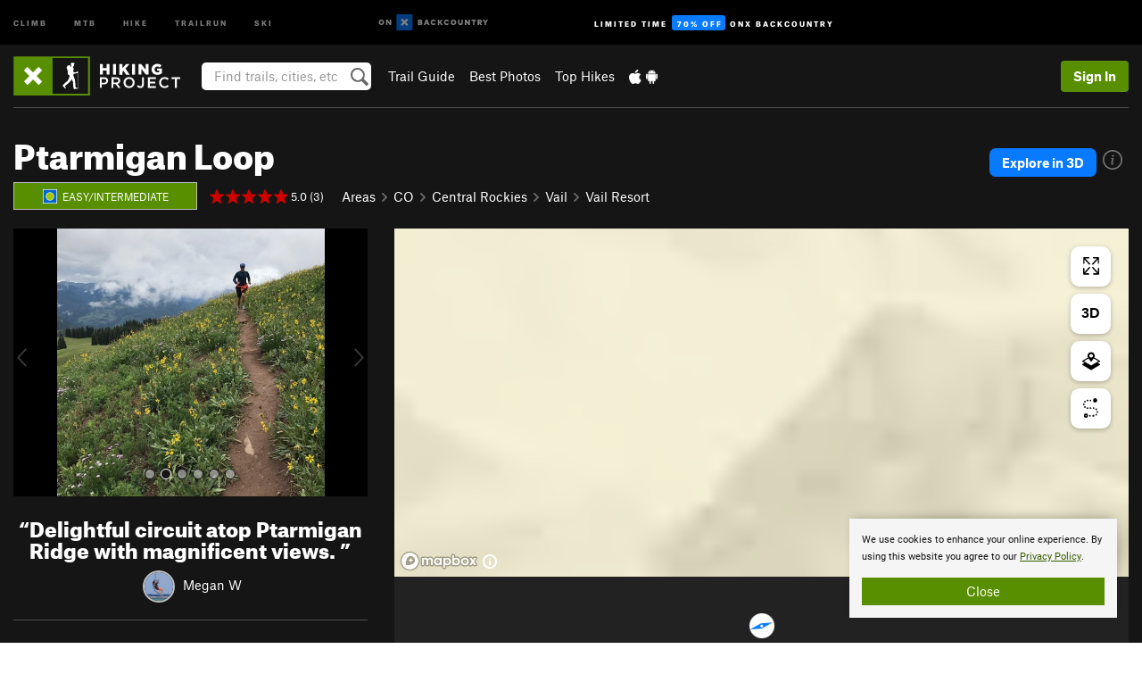

--- FILE ---
content_type: text/html; charset=utf-8
request_url: https://www.google.com/recaptcha/enterprise/anchor?ar=1&k=6LdFNV0jAAAAAJb9kqjVRGnzoAzDwSuJU1LLcyLn&co=aHR0cHM6Ly93d3cuaGlraW5ncHJvamVjdC5jb206NDQz&hl=en&v=N67nZn4AqZkNcbeMu4prBgzg&size=invisible&anchor-ms=20000&execute-ms=30000&cb=84zhfj4b770
body_size: 48605
content:
<!DOCTYPE HTML><html dir="ltr" lang="en"><head><meta http-equiv="Content-Type" content="text/html; charset=UTF-8">
<meta http-equiv="X-UA-Compatible" content="IE=edge">
<title>reCAPTCHA</title>
<style type="text/css">
/* cyrillic-ext */
@font-face {
  font-family: 'Roboto';
  font-style: normal;
  font-weight: 400;
  font-stretch: 100%;
  src: url(//fonts.gstatic.com/s/roboto/v48/KFO7CnqEu92Fr1ME7kSn66aGLdTylUAMa3GUBHMdazTgWw.woff2) format('woff2');
  unicode-range: U+0460-052F, U+1C80-1C8A, U+20B4, U+2DE0-2DFF, U+A640-A69F, U+FE2E-FE2F;
}
/* cyrillic */
@font-face {
  font-family: 'Roboto';
  font-style: normal;
  font-weight: 400;
  font-stretch: 100%;
  src: url(//fonts.gstatic.com/s/roboto/v48/KFO7CnqEu92Fr1ME7kSn66aGLdTylUAMa3iUBHMdazTgWw.woff2) format('woff2');
  unicode-range: U+0301, U+0400-045F, U+0490-0491, U+04B0-04B1, U+2116;
}
/* greek-ext */
@font-face {
  font-family: 'Roboto';
  font-style: normal;
  font-weight: 400;
  font-stretch: 100%;
  src: url(//fonts.gstatic.com/s/roboto/v48/KFO7CnqEu92Fr1ME7kSn66aGLdTylUAMa3CUBHMdazTgWw.woff2) format('woff2');
  unicode-range: U+1F00-1FFF;
}
/* greek */
@font-face {
  font-family: 'Roboto';
  font-style: normal;
  font-weight: 400;
  font-stretch: 100%;
  src: url(//fonts.gstatic.com/s/roboto/v48/KFO7CnqEu92Fr1ME7kSn66aGLdTylUAMa3-UBHMdazTgWw.woff2) format('woff2');
  unicode-range: U+0370-0377, U+037A-037F, U+0384-038A, U+038C, U+038E-03A1, U+03A3-03FF;
}
/* math */
@font-face {
  font-family: 'Roboto';
  font-style: normal;
  font-weight: 400;
  font-stretch: 100%;
  src: url(//fonts.gstatic.com/s/roboto/v48/KFO7CnqEu92Fr1ME7kSn66aGLdTylUAMawCUBHMdazTgWw.woff2) format('woff2');
  unicode-range: U+0302-0303, U+0305, U+0307-0308, U+0310, U+0312, U+0315, U+031A, U+0326-0327, U+032C, U+032F-0330, U+0332-0333, U+0338, U+033A, U+0346, U+034D, U+0391-03A1, U+03A3-03A9, U+03B1-03C9, U+03D1, U+03D5-03D6, U+03F0-03F1, U+03F4-03F5, U+2016-2017, U+2034-2038, U+203C, U+2040, U+2043, U+2047, U+2050, U+2057, U+205F, U+2070-2071, U+2074-208E, U+2090-209C, U+20D0-20DC, U+20E1, U+20E5-20EF, U+2100-2112, U+2114-2115, U+2117-2121, U+2123-214F, U+2190, U+2192, U+2194-21AE, U+21B0-21E5, U+21F1-21F2, U+21F4-2211, U+2213-2214, U+2216-22FF, U+2308-230B, U+2310, U+2319, U+231C-2321, U+2336-237A, U+237C, U+2395, U+239B-23B7, U+23D0, U+23DC-23E1, U+2474-2475, U+25AF, U+25B3, U+25B7, U+25BD, U+25C1, U+25CA, U+25CC, U+25FB, U+266D-266F, U+27C0-27FF, U+2900-2AFF, U+2B0E-2B11, U+2B30-2B4C, U+2BFE, U+3030, U+FF5B, U+FF5D, U+1D400-1D7FF, U+1EE00-1EEFF;
}
/* symbols */
@font-face {
  font-family: 'Roboto';
  font-style: normal;
  font-weight: 400;
  font-stretch: 100%;
  src: url(//fonts.gstatic.com/s/roboto/v48/KFO7CnqEu92Fr1ME7kSn66aGLdTylUAMaxKUBHMdazTgWw.woff2) format('woff2');
  unicode-range: U+0001-000C, U+000E-001F, U+007F-009F, U+20DD-20E0, U+20E2-20E4, U+2150-218F, U+2190, U+2192, U+2194-2199, U+21AF, U+21E6-21F0, U+21F3, U+2218-2219, U+2299, U+22C4-22C6, U+2300-243F, U+2440-244A, U+2460-24FF, U+25A0-27BF, U+2800-28FF, U+2921-2922, U+2981, U+29BF, U+29EB, U+2B00-2BFF, U+4DC0-4DFF, U+FFF9-FFFB, U+10140-1018E, U+10190-1019C, U+101A0, U+101D0-101FD, U+102E0-102FB, U+10E60-10E7E, U+1D2C0-1D2D3, U+1D2E0-1D37F, U+1F000-1F0FF, U+1F100-1F1AD, U+1F1E6-1F1FF, U+1F30D-1F30F, U+1F315, U+1F31C, U+1F31E, U+1F320-1F32C, U+1F336, U+1F378, U+1F37D, U+1F382, U+1F393-1F39F, U+1F3A7-1F3A8, U+1F3AC-1F3AF, U+1F3C2, U+1F3C4-1F3C6, U+1F3CA-1F3CE, U+1F3D4-1F3E0, U+1F3ED, U+1F3F1-1F3F3, U+1F3F5-1F3F7, U+1F408, U+1F415, U+1F41F, U+1F426, U+1F43F, U+1F441-1F442, U+1F444, U+1F446-1F449, U+1F44C-1F44E, U+1F453, U+1F46A, U+1F47D, U+1F4A3, U+1F4B0, U+1F4B3, U+1F4B9, U+1F4BB, U+1F4BF, U+1F4C8-1F4CB, U+1F4D6, U+1F4DA, U+1F4DF, U+1F4E3-1F4E6, U+1F4EA-1F4ED, U+1F4F7, U+1F4F9-1F4FB, U+1F4FD-1F4FE, U+1F503, U+1F507-1F50B, U+1F50D, U+1F512-1F513, U+1F53E-1F54A, U+1F54F-1F5FA, U+1F610, U+1F650-1F67F, U+1F687, U+1F68D, U+1F691, U+1F694, U+1F698, U+1F6AD, U+1F6B2, U+1F6B9-1F6BA, U+1F6BC, U+1F6C6-1F6CF, U+1F6D3-1F6D7, U+1F6E0-1F6EA, U+1F6F0-1F6F3, U+1F6F7-1F6FC, U+1F700-1F7FF, U+1F800-1F80B, U+1F810-1F847, U+1F850-1F859, U+1F860-1F887, U+1F890-1F8AD, U+1F8B0-1F8BB, U+1F8C0-1F8C1, U+1F900-1F90B, U+1F93B, U+1F946, U+1F984, U+1F996, U+1F9E9, U+1FA00-1FA6F, U+1FA70-1FA7C, U+1FA80-1FA89, U+1FA8F-1FAC6, U+1FACE-1FADC, U+1FADF-1FAE9, U+1FAF0-1FAF8, U+1FB00-1FBFF;
}
/* vietnamese */
@font-face {
  font-family: 'Roboto';
  font-style: normal;
  font-weight: 400;
  font-stretch: 100%;
  src: url(//fonts.gstatic.com/s/roboto/v48/KFO7CnqEu92Fr1ME7kSn66aGLdTylUAMa3OUBHMdazTgWw.woff2) format('woff2');
  unicode-range: U+0102-0103, U+0110-0111, U+0128-0129, U+0168-0169, U+01A0-01A1, U+01AF-01B0, U+0300-0301, U+0303-0304, U+0308-0309, U+0323, U+0329, U+1EA0-1EF9, U+20AB;
}
/* latin-ext */
@font-face {
  font-family: 'Roboto';
  font-style: normal;
  font-weight: 400;
  font-stretch: 100%;
  src: url(//fonts.gstatic.com/s/roboto/v48/KFO7CnqEu92Fr1ME7kSn66aGLdTylUAMa3KUBHMdazTgWw.woff2) format('woff2');
  unicode-range: U+0100-02BA, U+02BD-02C5, U+02C7-02CC, U+02CE-02D7, U+02DD-02FF, U+0304, U+0308, U+0329, U+1D00-1DBF, U+1E00-1E9F, U+1EF2-1EFF, U+2020, U+20A0-20AB, U+20AD-20C0, U+2113, U+2C60-2C7F, U+A720-A7FF;
}
/* latin */
@font-face {
  font-family: 'Roboto';
  font-style: normal;
  font-weight: 400;
  font-stretch: 100%;
  src: url(//fonts.gstatic.com/s/roboto/v48/KFO7CnqEu92Fr1ME7kSn66aGLdTylUAMa3yUBHMdazQ.woff2) format('woff2');
  unicode-range: U+0000-00FF, U+0131, U+0152-0153, U+02BB-02BC, U+02C6, U+02DA, U+02DC, U+0304, U+0308, U+0329, U+2000-206F, U+20AC, U+2122, U+2191, U+2193, U+2212, U+2215, U+FEFF, U+FFFD;
}
/* cyrillic-ext */
@font-face {
  font-family: 'Roboto';
  font-style: normal;
  font-weight: 500;
  font-stretch: 100%;
  src: url(//fonts.gstatic.com/s/roboto/v48/KFO7CnqEu92Fr1ME7kSn66aGLdTylUAMa3GUBHMdazTgWw.woff2) format('woff2');
  unicode-range: U+0460-052F, U+1C80-1C8A, U+20B4, U+2DE0-2DFF, U+A640-A69F, U+FE2E-FE2F;
}
/* cyrillic */
@font-face {
  font-family: 'Roboto';
  font-style: normal;
  font-weight: 500;
  font-stretch: 100%;
  src: url(//fonts.gstatic.com/s/roboto/v48/KFO7CnqEu92Fr1ME7kSn66aGLdTylUAMa3iUBHMdazTgWw.woff2) format('woff2');
  unicode-range: U+0301, U+0400-045F, U+0490-0491, U+04B0-04B1, U+2116;
}
/* greek-ext */
@font-face {
  font-family: 'Roboto';
  font-style: normal;
  font-weight: 500;
  font-stretch: 100%;
  src: url(//fonts.gstatic.com/s/roboto/v48/KFO7CnqEu92Fr1ME7kSn66aGLdTylUAMa3CUBHMdazTgWw.woff2) format('woff2');
  unicode-range: U+1F00-1FFF;
}
/* greek */
@font-face {
  font-family: 'Roboto';
  font-style: normal;
  font-weight: 500;
  font-stretch: 100%;
  src: url(//fonts.gstatic.com/s/roboto/v48/KFO7CnqEu92Fr1ME7kSn66aGLdTylUAMa3-UBHMdazTgWw.woff2) format('woff2');
  unicode-range: U+0370-0377, U+037A-037F, U+0384-038A, U+038C, U+038E-03A1, U+03A3-03FF;
}
/* math */
@font-face {
  font-family: 'Roboto';
  font-style: normal;
  font-weight: 500;
  font-stretch: 100%;
  src: url(//fonts.gstatic.com/s/roboto/v48/KFO7CnqEu92Fr1ME7kSn66aGLdTylUAMawCUBHMdazTgWw.woff2) format('woff2');
  unicode-range: U+0302-0303, U+0305, U+0307-0308, U+0310, U+0312, U+0315, U+031A, U+0326-0327, U+032C, U+032F-0330, U+0332-0333, U+0338, U+033A, U+0346, U+034D, U+0391-03A1, U+03A3-03A9, U+03B1-03C9, U+03D1, U+03D5-03D6, U+03F0-03F1, U+03F4-03F5, U+2016-2017, U+2034-2038, U+203C, U+2040, U+2043, U+2047, U+2050, U+2057, U+205F, U+2070-2071, U+2074-208E, U+2090-209C, U+20D0-20DC, U+20E1, U+20E5-20EF, U+2100-2112, U+2114-2115, U+2117-2121, U+2123-214F, U+2190, U+2192, U+2194-21AE, U+21B0-21E5, U+21F1-21F2, U+21F4-2211, U+2213-2214, U+2216-22FF, U+2308-230B, U+2310, U+2319, U+231C-2321, U+2336-237A, U+237C, U+2395, U+239B-23B7, U+23D0, U+23DC-23E1, U+2474-2475, U+25AF, U+25B3, U+25B7, U+25BD, U+25C1, U+25CA, U+25CC, U+25FB, U+266D-266F, U+27C0-27FF, U+2900-2AFF, U+2B0E-2B11, U+2B30-2B4C, U+2BFE, U+3030, U+FF5B, U+FF5D, U+1D400-1D7FF, U+1EE00-1EEFF;
}
/* symbols */
@font-face {
  font-family: 'Roboto';
  font-style: normal;
  font-weight: 500;
  font-stretch: 100%;
  src: url(//fonts.gstatic.com/s/roboto/v48/KFO7CnqEu92Fr1ME7kSn66aGLdTylUAMaxKUBHMdazTgWw.woff2) format('woff2');
  unicode-range: U+0001-000C, U+000E-001F, U+007F-009F, U+20DD-20E0, U+20E2-20E4, U+2150-218F, U+2190, U+2192, U+2194-2199, U+21AF, U+21E6-21F0, U+21F3, U+2218-2219, U+2299, U+22C4-22C6, U+2300-243F, U+2440-244A, U+2460-24FF, U+25A0-27BF, U+2800-28FF, U+2921-2922, U+2981, U+29BF, U+29EB, U+2B00-2BFF, U+4DC0-4DFF, U+FFF9-FFFB, U+10140-1018E, U+10190-1019C, U+101A0, U+101D0-101FD, U+102E0-102FB, U+10E60-10E7E, U+1D2C0-1D2D3, U+1D2E0-1D37F, U+1F000-1F0FF, U+1F100-1F1AD, U+1F1E6-1F1FF, U+1F30D-1F30F, U+1F315, U+1F31C, U+1F31E, U+1F320-1F32C, U+1F336, U+1F378, U+1F37D, U+1F382, U+1F393-1F39F, U+1F3A7-1F3A8, U+1F3AC-1F3AF, U+1F3C2, U+1F3C4-1F3C6, U+1F3CA-1F3CE, U+1F3D4-1F3E0, U+1F3ED, U+1F3F1-1F3F3, U+1F3F5-1F3F7, U+1F408, U+1F415, U+1F41F, U+1F426, U+1F43F, U+1F441-1F442, U+1F444, U+1F446-1F449, U+1F44C-1F44E, U+1F453, U+1F46A, U+1F47D, U+1F4A3, U+1F4B0, U+1F4B3, U+1F4B9, U+1F4BB, U+1F4BF, U+1F4C8-1F4CB, U+1F4D6, U+1F4DA, U+1F4DF, U+1F4E3-1F4E6, U+1F4EA-1F4ED, U+1F4F7, U+1F4F9-1F4FB, U+1F4FD-1F4FE, U+1F503, U+1F507-1F50B, U+1F50D, U+1F512-1F513, U+1F53E-1F54A, U+1F54F-1F5FA, U+1F610, U+1F650-1F67F, U+1F687, U+1F68D, U+1F691, U+1F694, U+1F698, U+1F6AD, U+1F6B2, U+1F6B9-1F6BA, U+1F6BC, U+1F6C6-1F6CF, U+1F6D3-1F6D7, U+1F6E0-1F6EA, U+1F6F0-1F6F3, U+1F6F7-1F6FC, U+1F700-1F7FF, U+1F800-1F80B, U+1F810-1F847, U+1F850-1F859, U+1F860-1F887, U+1F890-1F8AD, U+1F8B0-1F8BB, U+1F8C0-1F8C1, U+1F900-1F90B, U+1F93B, U+1F946, U+1F984, U+1F996, U+1F9E9, U+1FA00-1FA6F, U+1FA70-1FA7C, U+1FA80-1FA89, U+1FA8F-1FAC6, U+1FACE-1FADC, U+1FADF-1FAE9, U+1FAF0-1FAF8, U+1FB00-1FBFF;
}
/* vietnamese */
@font-face {
  font-family: 'Roboto';
  font-style: normal;
  font-weight: 500;
  font-stretch: 100%;
  src: url(//fonts.gstatic.com/s/roboto/v48/KFO7CnqEu92Fr1ME7kSn66aGLdTylUAMa3OUBHMdazTgWw.woff2) format('woff2');
  unicode-range: U+0102-0103, U+0110-0111, U+0128-0129, U+0168-0169, U+01A0-01A1, U+01AF-01B0, U+0300-0301, U+0303-0304, U+0308-0309, U+0323, U+0329, U+1EA0-1EF9, U+20AB;
}
/* latin-ext */
@font-face {
  font-family: 'Roboto';
  font-style: normal;
  font-weight: 500;
  font-stretch: 100%;
  src: url(//fonts.gstatic.com/s/roboto/v48/KFO7CnqEu92Fr1ME7kSn66aGLdTylUAMa3KUBHMdazTgWw.woff2) format('woff2');
  unicode-range: U+0100-02BA, U+02BD-02C5, U+02C7-02CC, U+02CE-02D7, U+02DD-02FF, U+0304, U+0308, U+0329, U+1D00-1DBF, U+1E00-1E9F, U+1EF2-1EFF, U+2020, U+20A0-20AB, U+20AD-20C0, U+2113, U+2C60-2C7F, U+A720-A7FF;
}
/* latin */
@font-face {
  font-family: 'Roboto';
  font-style: normal;
  font-weight: 500;
  font-stretch: 100%;
  src: url(//fonts.gstatic.com/s/roboto/v48/KFO7CnqEu92Fr1ME7kSn66aGLdTylUAMa3yUBHMdazQ.woff2) format('woff2');
  unicode-range: U+0000-00FF, U+0131, U+0152-0153, U+02BB-02BC, U+02C6, U+02DA, U+02DC, U+0304, U+0308, U+0329, U+2000-206F, U+20AC, U+2122, U+2191, U+2193, U+2212, U+2215, U+FEFF, U+FFFD;
}
/* cyrillic-ext */
@font-face {
  font-family: 'Roboto';
  font-style: normal;
  font-weight: 900;
  font-stretch: 100%;
  src: url(//fonts.gstatic.com/s/roboto/v48/KFO7CnqEu92Fr1ME7kSn66aGLdTylUAMa3GUBHMdazTgWw.woff2) format('woff2');
  unicode-range: U+0460-052F, U+1C80-1C8A, U+20B4, U+2DE0-2DFF, U+A640-A69F, U+FE2E-FE2F;
}
/* cyrillic */
@font-face {
  font-family: 'Roboto';
  font-style: normal;
  font-weight: 900;
  font-stretch: 100%;
  src: url(//fonts.gstatic.com/s/roboto/v48/KFO7CnqEu92Fr1ME7kSn66aGLdTylUAMa3iUBHMdazTgWw.woff2) format('woff2');
  unicode-range: U+0301, U+0400-045F, U+0490-0491, U+04B0-04B1, U+2116;
}
/* greek-ext */
@font-face {
  font-family: 'Roboto';
  font-style: normal;
  font-weight: 900;
  font-stretch: 100%;
  src: url(//fonts.gstatic.com/s/roboto/v48/KFO7CnqEu92Fr1ME7kSn66aGLdTylUAMa3CUBHMdazTgWw.woff2) format('woff2');
  unicode-range: U+1F00-1FFF;
}
/* greek */
@font-face {
  font-family: 'Roboto';
  font-style: normal;
  font-weight: 900;
  font-stretch: 100%;
  src: url(//fonts.gstatic.com/s/roboto/v48/KFO7CnqEu92Fr1ME7kSn66aGLdTylUAMa3-UBHMdazTgWw.woff2) format('woff2');
  unicode-range: U+0370-0377, U+037A-037F, U+0384-038A, U+038C, U+038E-03A1, U+03A3-03FF;
}
/* math */
@font-face {
  font-family: 'Roboto';
  font-style: normal;
  font-weight: 900;
  font-stretch: 100%;
  src: url(//fonts.gstatic.com/s/roboto/v48/KFO7CnqEu92Fr1ME7kSn66aGLdTylUAMawCUBHMdazTgWw.woff2) format('woff2');
  unicode-range: U+0302-0303, U+0305, U+0307-0308, U+0310, U+0312, U+0315, U+031A, U+0326-0327, U+032C, U+032F-0330, U+0332-0333, U+0338, U+033A, U+0346, U+034D, U+0391-03A1, U+03A3-03A9, U+03B1-03C9, U+03D1, U+03D5-03D6, U+03F0-03F1, U+03F4-03F5, U+2016-2017, U+2034-2038, U+203C, U+2040, U+2043, U+2047, U+2050, U+2057, U+205F, U+2070-2071, U+2074-208E, U+2090-209C, U+20D0-20DC, U+20E1, U+20E5-20EF, U+2100-2112, U+2114-2115, U+2117-2121, U+2123-214F, U+2190, U+2192, U+2194-21AE, U+21B0-21E5, U+21F1-21F2, U+21F4-2211, U+2213-2214, U+2216-22FF, U+2308-230B, U+2310, U+2319, U+231C-2321, U+2336-237A, U+237C, U+2395, U+239B-23B7, U+23D0, U+23DC-23E1, U+2474-2475, U+25AF, U+25B3, U+25B7, U+25BD, U+25C1, U+25CA, U+25CC, U+25FB, U+266D-266F, U+27C0-27FF, U+2900-2AFF, U+2B0E-2B11, U+2B30-2B4C, U+2BFE, U+3030, U+FF5B, U+FF5D, U+1D400-1D7FF, U+1EE00-1EEFF;
}
/* symbols */
@font-face {
  font-family: 'Roboto';
  font-style: normal;
  font-weight: 900;
  font-stretch: 100%;
  src: url(//fonts.gstatic.com/s/roboto/v48/KFO7CnqEu92Fr1ME7kSn66aGLdTylUAMaxKUBHMdazTgWw.woff2) format('woff2');
  unicode-range: U+0001-000C, U+000E-001F, U+007F-009F, U+20DD-20E0, U+20E2-20E4, U+2150-218F, U+2190, U+2192, U+2194-2199, U+21AF, U+21E6-21F0, U+21F3, U+2218-2219, U+2299, U+22C4-22C6, U+2300-243F, U+2440-244A, U+2460-24FF, U+25A0-27BF, U+2800-28FF, U+2921-2922, U+2981, U+29BF, U+29EB, U+2B00-2BFF, U+4DC0-4DFF, U+FFF9-FFFB, U+10140-1018E, U+10190-1019C, U+101A0, U+101D0-101FD, U+102E0-102FB, U+10E60-10E7E, U+1D2C0-1D2D3, U+1D2E0-1D37F, U+1F000-1F0FF, U+1F100-1F1AD, U+1F1E6-1F1FF, U+1F30D-1F30F, U+1F315, U+1F31C, U+1F31E, U+1F320-1F32C, U+1F336, U+1F378, U+1F37D, U+1F382, U+1F393-1F39F, U+1F3A7-1F3A8, U+1F3AC-1F3AF, U+1F3C2, U+1F3C4-1F3C6, U+1F3CA-1F3CE, U+1F3D4-1F3E0, U+1F3ED, U+1F3F1-1F3F3, U+1F3F5-1F3F7, U+1F408, U+1F415, U+1F41F, U+1F426, U+1F43F, U+1F441-1F442, U+1F444, U+1F446-1F449, U+1F44C-1F44E, U+1F453, U+1F46A, U+1F47D, U+1F4A3, U+1F4B0, U+1F4B3, U+1F4B9, U+1F4BB, U+1F4BF, U+1F4C8-1F4CB, U+1F4D6, U+1F4DA, U+1F4DF, U+1F4E3-1F4E6, U+1F4EA-1F4ED, U+1F4F7, U+1F4F9-1F4FB, U+1F4FD-1F4FE, U+1F503, U+1F507-1F50B, U+1F50D, U+1F512-1F513, U+1F53E-1F54A, U+1F54F-1F5FA, U+1F610, U+1F650-1F67F, U+1F687, U+1F68D, U+1F691, U+1F694, U+1F698, U+1F6AD, U+1F6B2, U+1F6B9-1F6BA, U+1F6BC, U+1F6C6-1F6CF, U+1F6D3-1F6D7, U+1F6E0-1F6EA, U+1F6F0-1F6F3, U+1F6F7-1F6FC, U+1F700-1F7FF, U+1F800-1F80B, U+1F810-1F847, U+1F850-1F859, U+1F860-1F887, U+1F890-1F8AD, U+1F8B0-1F8BB, U+1F8C0-1F8C1, U+1F900-1F90B, U+1F93B, U+1F946, U+1F984, U+1F996, U+1F9E9, U+1FA00-1FA6F, U+1FA70-1FA7C, U+1FA80-1FA89, U+1FA8F-1FAC6, U+1FACE-1FADC, U+1FADF-1FAE9, U+1FAF0-1FAF8, U+1FB00-1FBFF;
}
/* vietnamese */
@font-face {
  font-family: 'Roboto';
  font-style: normal;
  font-weight: 900;
  font-stretch: 100%;
  src: url(//fonts.gstatic.com/s/roboto/v48/KFO7CnqEu92Fr1ME7kSn66aGLdTylUAMa3OUBHMdazTgWw.woff2) format('woff2');
  unicode-range: U+0102-0103, U+0110-0111, U+0128-0129, U+0168-0169, U+01A0-01A1, U+01AF-01B0, U+0300-0301, U+0303-0304, U+0308-0309, U+0323, U+0329, U+1EA0-1EF9, U+20AB;
}
/* latin-ext */
@font-face {
  font-family: 'Roboto';
  font-style: normal;
  font-weight: 900;
  font-stretch: 100%;
  src: url(//fonts.gstatic.com/s/roboto/v48/KFO7CnqEu92Fr1ME7kSn66aGLdTylUAMa3KUBHMdazTgWw.woff2) format('woff2');
  unicode-range: U+0100-02BA, U+02BD-02C5, U+02C7-02CC, U+02CE-02D7, U+02DD-02FF, U+0304, U+0308, U+0329, U+1D00-1DBF, U+1E00-1E9F, U+1EF2-1EFF, U+2020, U+20A0-20AB, U+20AD-20C0, U+2113, U+2C60-2C7F, U+A720-A7FF;
}
/* latin */
@font-face {
  font-family: 'Roboto';
  font-style: normal;
  font-weight: 900;
  font-stretch: 100%;
  src: url(//fonts.gstatic.com/s/roboto/v48/KFO7CnqEu92Fr1ME7kSn66aGLdTylUAMa3yUBHMdazQ.woff2) format('woff2');
  unicode-range: U+0000-00FF, U+0131, U+0152-0153, U+02BB-02BC, U+02C6, U+02DA, U+02DC, U+0304, U+0308, U+0329, U+2000-206F, U+20AC, U+2122, U+2191, U+2193, U+2212, U+2215, U+FEFF, U+FFFD;
}

</style>
<link rel="stylesheet" type="text/css" href="https://www.gstatic.com/recaptcha/releases/N67nZn4AqZkNcbeMu4prBgzg/styles__ltr.css">
<script nonce="dVWYGaR_sMjQy5WA7j_moQ" type="text/javascript">window['__recaptcha_api'] = 'https://www.google.com/recaptcha/enterprise/';</script>
<script type="text/javascript" src="https://www.gstatic.com/recaptcha/releases/N67nZn4AqZkNcbeMu4prBgzg/recaptcha__en.js" nonce="dVWYGaR_sMjQy5WA7j_moQ">
      
    </script></head>
<body><div id="rc-anchor-alert" class="rc-anchor-alert"></div>
<input type="hidden" id="recaptcha-token" value="[base64]">
<script type="text/javascript" nonce="dVWYGaR_sMjQy5WA7j_moQ">
      recaptcha.anchor.Main.init("[\x22ainput\x22,[\x22bgdata\x22,\x22\x22,\[base64]/[base64]/[base64]/bmV3IHJbeF0oY1swXSk6RT09Mj9uZXcgclt4XShjWzBdLGNbMV0pOkU9PTM/bmV3IHJbeF0oY1swXSxjWzFdLGNbMl0pOkU9PTQ/[base64]/[base64]/[base64]/[base64]/[base64]/[base64]/[base64]/[base64]\x22,\[base64]\x22,\x22w7svw4BVDcOuGirDumfDhMOmw741w50Vw5s4w4ofSTxFA8KTIsKbwpUlMF7DpyPDicOVQ3Y1EsK+IGZmw4sQw6vDicOqw4DCqcK0BMKtXsOKX0HDrcK2J8Kmw4jCncOSNMOPwqXCl37Dk2/DrTvDuio5HsKiB8O1ST3DgcKLB2Ybw4zCsy7CjmkHwq/DvMKcw6owwq3CuMOLOcKKNMKRKMOGwrMSET7CqUt9Yg7CmMOGahE8P8KDwosvwpklQcO2w5pXw71ewoJTVcOfAcK8w7NcVTZuw6h9woHCucOVW8OjZTjCtMOUw5dCw7/[base64]/w5d4wpbCpndKwo3DqlU4IcOEbsOdQMOgWlfCkUXDpytiwoXDuR/CmnUyFWXDkcK2OcOOSy/DrG9AKcKVwqx8MgnClhZLw5prw6DCncO5wphDXWzCkDXCvSgqw73Dkj0cwq/[base64]/Dv8KIwphqwoQTwrjCohnCgcORVsKNwrloewAsFsO8wo8Zw5jCpMODwox0AsKEIcOhSk/DlsKWw7zDuTPCo8KdRcOfYsOQP1dXdBEnwo5ew6Vyw7fDtTrChRkmMMOYdzjDlHEXVcORw7PChEhXwqnClxdFb1bCkmjDmCpBw5dJCMOIYjJsw4cnJAlkwqrCpgzDlcO/w5xLIMO7OMOBHMKbw6cjC8K9w7DDu8OwQsKqw7PCkMOXL0jDjMKMw6ghF0fCrCzDqyYTD8OyYH8hw5XCn3LCj8OzMnvCk1VGw7VQwqXCtcKfwoHCsMKIXzzConbCpcKQw7rCoMOjfsOTw50swrXCrMKYFlIrRywOB8KxwpHCmWXDjHDCsTU/woM8wqbCtsOmFcKbPDDCq349WsOKwrXCg0NwblkNwpHCvj5Cw7MVZ3LDuDHCrVw1D8Ksw7XDj8KPw7Q5OlLDlcOOwoDCvsO+E8OeYMOKScKTw6bDonjCvx/[base64]/DssO2w7DDmsOUw7fDg8K3aGZUwrHCuBtbLQ7DuMOkWcOIw7HDrMORw4hiw7HCpMKXwpPCp8KYIHTDnSo1w6fCn07CmnXDhsOew5Q8cMKlTMK1EVDCtCcxw4/DhcK+wrN/[base64]/wqHCp8OWwpbChlHDrMOLwqPCuW/DqwPClsKvFVR0wrpjQTfCkMOgw5HCg2DDhV7DmcO8PgxLwoIWw4AQcxkPNVYSbjN/GsK2FcOTTsK5w5rCtTLDgsOdwqBnMS1rHgTDiWwhw6PCj8Ocw7TCvm56wonDuHJ/w4rCggYuw7MgccKlwqpzOMKFw7Y3SQUXw53Dn21eBWUBb8KWwrofXVc1OMKREi/[base64]/DuVMBw6JCbsOhwqILFMO8w5LChMOww6Mfwr/DuMOHesKaw61rwo/CkAU4DsO5w6Mnw6XChVvCg0vDuh8qwplpb2jCpHzDgxYwwpfDpMO3RC9Qw5peIG/CicOPw6/[base64]/Y8Ofwp9XGwBqwqJ+dW/[base64]/Cnx/Cm8KsTmDChMOpHG5EV2UlKcKJwoLDi3PCkcOmw4/Co3zDhsOzURTDmQhHw71hw75twp3Ck8KSwqZXMcKjfD3CoBzCjxDDhT7DhFY1w4HDpMK1OSxNw4wGe8OWwoUkYcOsZGZ8bsOVJcOGAsOawp3Cg37ChEU3TcOeOxfCgsKqw4nDvndIwqtiQcOkecKbw5/[base64]/CgQtpw6XDtMKdw7V2E3U7w6zDjl7Dl8KvG0Iww4thYMKfw78PwoJiw5XDnBDCk1Riw6ZgwrFMw5TCnMO4woHDgsOdw5p8KcKkw5bCtxjDpcO0UVzCm3PCg8OiHjPClMKeZF/[base64]/Dh0XDnGRew6fDhMKMw7LCg3B0w6wcMcKYLsOlwqB3asKVLH0Jw7PCkSLCiMOZwroUB8O+OyI6wo8bwqEDGWLDkyMBw4oYw4tOw7LCnH3CvlJ3w7fDlQsOCnXClV9dwrXDgmbDl2jDh8KzVjIjwpDCgwDDr0/DmMKrwrPCosK6w6thwrNNBxrDjzJ4wqnCrsO9V8K+wr/CgsO6wqE0G8OuJsKIwpBCw4sdXTgTYhzCjcKbwojDklrClGTDlhfDoDc8A0Q4VlzCg8KtXR8Ew5HCkcO7wrBnfcK0wqcIW3fCkhwxw7/[base64]/DkWXDnRV7w5gDGw3DvD8QMsOtwpjDnUwzw53ClMOtQHEIw7fCs8KjwpjDkMOGdlh4wrASwprCjRkxQjPDuRnCnMOkwq/[base64]/[base64]/w6g0S8OqZcOuwoPDuEvDphNZOMKawr3Cl0AOYMO7KcKyWCQyw7XDscKGSQXDnsKvw7YWZirDm8KKw7NkacKCUVbDiUYqw5FCwqPDrMKFW8OfwrDDucKAwp3CrGIsw5HCkcKsSC3DpsOSw6FQAsKxOzcWDcKSfsOLwp/DvnIuZcOANcOZwp7Cgh/CqMKPd8KJe17CjcO7K8OBw5cmUiAoccK2EcOiw5DCj8KDwrNJdsKLe8Ouw7dXwqTDqcK9B2rDrRI9w4xNVXBsw6zDlH3CnMKUVwFbw48bTAnDuMOzwqzCnMOUwqrCmsO9wpfDsyohwrfCrGzChMKEwqI0ZS/[base64]/w6rCs8Ofw7M0wqvDhTs+wpLChyfCgBbChMK6wrlXwrfCm8KYw6w1w43Ci8Ovw47DtcOMXsONN2zDmVoLwqLDhsKYwodZw6PDt8OHw556QWHDjsOaw6slwpFDwovCtDZpw6kswpDDkmNCwpZGNmLClsKWw4M3MnxTwpvCisO/EAF8GsK/w7g/w6dpagJzUsOqwqQvMW4xRRcgwqBeecKGw64Pwr0Qw6XDo8Obw4htYcKJaHXCrMO9w6HCm8OQw5EeFcKqWMOvw7/DgQZyAsORw7vDr8KgwoYkwqbDmiUYXMO4Z2ktLcOAw443McOhfsO8VELDqzdlZMKtCw7Ch8O8KyTDt8KGw53DssOXJMO4wp/[base64]/DnMOmwoTCpsKMw6oCN8Kxwo7DncOETgjCtcKSbMO2w65cwp3CkcORwrNpAcKsYcKnwplTwr7CjMKLOXDDuMKHwqXDu086w5QZe8KNw6dpTX/CncOJEHwaw6jCpXpIwozDlG7CqzzDjgXCkCd7wqHDpcKawpLCtcOAwr0PfsOzQsOxccOCDBDCscOkITQ/w5fDuWxMw7k4HxtfYxdUwqHCg8KAw6HCocKuwqFVw54wTj80wp5lewvCpsKZw7nDq8Krw5TDjC3Dm0cNw7/[base64]/LcKaXGk8d23DnsK7w6YGCcKfwrfCqW/CmsKZw53CrMKOw7zDrcKcw6rCpcKHwrIXw4p0woTCksKbW0zDscKFCwF2w48rIggXw5zDqw/[base64]/DhMK/wpPCi8OgQlQfwpZxF3NmS8OmZwPDgcO7VsOyFsKFw7/[base64]/DnxhQw5UJd37CkVbCu8KCw49/HW4uw4zCqMKfw4nCscOdLSQGw7QUwoBbMgJvecKaeCbDvcKvw5/[base64]/DjnBQw6HDvcK/[base64]/CnVjCo8OpVD8+aTIaw7vDtWNFLMKDw4BjwrgZwojCikHDtMOBFMKHScKoAMOhwo0Fwqgqa2kyIlk/wrFSw7pbw58gZDnDpcO5c8O6wolPw5bCkcKBw6/DqXoVwqnDnsKYDMKaw5LChsKtDSjCt3TCqMKxw6HCqsKUYMKKRSfCscO8wobDtyrCoMOabz7CvcKxcmM0w40Ew6/DlUTDqHXDnMKUw7UDIXrDn07Ct8KJYsObEcOJccOAbgzDu30owrJ6YMKYJxJjWQFGwo/[base64]/cwTCk8OgfSHCgiDDp13DjwzCvcKiw4wAw6XCjFpleFfDjcOeX8KQwrBOV0LCisK0Dz4dwpovCj4YH1gww4/[base64]/AUZjw5PClMKrXMOYDBLCp3TCgDEnc8KtCsOFFsOjTcO3UMONNcKqw6rDkQrDtG/ChcKHa0HDvkDCs8KWIsK9wpXDrcKFw7Row7bDuDxWH3DCrcOLw5jDmwTDlcKzwpY/d8OLJsOWYsKow5NSw4XDhUvDt0XCv3fCnlvDhRLDiMO+wpJvw6bCscOqwrxFwp4Twr8swogrw6rCk8KGcg7DuQHCnTrCssOhesOmcMKdIcOuUsOyJ8KsDwB5Yg/Cp8KcE8KPwosebRoiD8KywpZsKMK2ZsO8E8Omw4jDlsOyw4wLT8OkTHnDtjPCpVbCkmfDv1FhwolRXi0jD8KGwobDjiLChHEiw6HCkW3DhMOHTsKfwpZXwo/[base64]/CoDHCusK2UsO8H1HCmRLCrX7DpMOQDHBfwonDkcOXw6xOdD5fw53DrXjCg8K3YxfDp8OQw6LCl8OAw6jDnsKlwrZIw7vColnCvQLCrVjCrcKnNxPDh8K4BcOpfcObFFBYw5vCkk3DrRIPw4LDk8OOwqtSd8KMHjNXKMOuw4E8wpPDh8OWOsKnQBM/woPDiWLCoEgLAgHDvsO+wpRZw7JawpvCqFfCmcK6esOUwpp7L8KmIcKCw4bDl1c5NMOhRWfCni/DsGwvTsKzwrXDuWEsK8K8wo9AdcOEHR3Do8KLLMKRE8K5KyTDvcOiTsOhQ18VamnDusK8O8Kfwp9VSWgsw6kpWcKBw4PDtcOmcsKpwqxYdX/[base64]/CpsK9dXLDqwINwrzCpsKow4LDl8OSwp4NwplKFmEnEsOSw7PDiS/CildmXQjDncOCYsO6wovDjMOqw4jCvMKaw5TCuRVEwo1yD8KuVsO4w5vCnUY1wp0kasKID8OFwpXDoMOzwoZHJcKJw5IdBcOxLQ90w5LDsMOTwrXChFMJWU43VsKgw5/CvBhhw74XcMO3wodzXsKNw5bDp2puwqYAwopTw5k8wo3ChG7Cj8KcLgnCuVzCqsOMS0zCvsKbORbCnsOEIhwxw5vCsnbDncKUV8K6Y0jCocONw4PDvcKbwo7DlGsbVVYYQMOoNGpRwp1NT8Oew5lPeW95w6PCgAJLCRJxw77DosOWFsOhw4VWw4xvw5wbwqfDkVZ/[base64]/[base64]/T8KdZwHDisKEOTA6cip5T8OGJHsTw6VIecKgw6Bfw7HCglU7wojCoMKfw7XDkcKcFMKgdxI9IxIddzvDlsOiOkdPPcK4eATCmMKSw6XCtDASw77CjsOrRiwgwoMfMsKwWsKVWRDClsKawq4WLFzDr8OxH8KGw4kzwq3DkjvCgT3Dr15iw7sQw7/CicOMw4pJNVXDqcKfwrrDvBUow6LCusKfK8K+w7TDnA/DtMOKwpjCgMKBwoLDqMKDwq7DjRPCiMOSw6Zvfx52wrjCuMKWw4jDvCMDEWnCiENEf8KfL8OBw7bDicKRwqpVwqZ/PMOUbTTDjivDtwPCvMKMP8OLwqVhKsOXG8OLwpbCisOORcOnfsKuw7TCgUQTDsKvSBPCkUbDvVTDq0Ymw70jBVjDncK8wo7Dv8KdLsKICsKQasKUJMKZOXx/w6YQXh0BwrrDvcKSdgXCsMKXMsOpwqEQwpcXR8OvworDqsKWD8OpIn3DmsKZIFJWEk7DvHQaw41FwrLDtMK2PcKwasKGw45OwrhLLGhiJBfDmcK6wpPDjMKJY0wYOcKOAXsUw4coQm47PcKUW8OvLlHCijLCsnJ/wrfCnzbDkEbCsz1ww4tKMisAIsOiWsKgZRthDAFCAsOJwrzDug/[base64]/OyHCqWnDncOLw7vDvMOtwqHDu1nCllhPbMOqwrTDlMKrasKXwqAxwozDiMOGwrFXw49Jw5lOMsOvwqgVVcOGwqM8w7Z1Q8KLw5J0w6TDvAtZwp7DvcOzLm7CnSI9EBjCtMKzU8O9w4zDrsOkwqk/Hy/Dm8OYw5/DicKUesKnc1nCtHUUw4VHw7rCssK8wqLCksKzXcKLw4Bwwo8nwpfDv8KEZFxcf3RewqpVwogFwo/CnsKMw5XDly3DrnTDtsKyCg/CsMKMbsOjQMKzecKSXyPDusOgwowOwpvCgExyGDnCvsKxw7oycMK8b1TCiyrDqn8Sw4F5T3J0wrQyUsOXG3rCgA7CgcO8wqdVwoNlw6HCqSjCqMKLw6Buw7VLwrJGwo8MaBzDhMKvwq4jKcK/YcOawpd8BAJ4BwUAAMOcw4Aww5jCnX4DwrrDjGA+e8KiD8KGXMKmdMKYw4JSN8O8w6Q5wq/DgSZZwox5EMOywqgsPCVwwqE7MkjDoW5UwrB0M8OIw57DtsKCEUVawoxAOwTDvQ3DscOWwoUvwqpzw73DnnbCqsKVwpXDicOzUhshw5LDuWHCmcOcAnfDpcOjYcKWwr/CumfCmcOHUcOZA03DoC52wpHDuMKsXcOywqHDqcOVw5XDiABWw4/[base64]/CkVHDv8K/w6g+RkvDqsKhwpDDocORwr/Ct8KOw5tvWsK1Bzwww4bCvcOATyTCoH9UesKYPGrDo8ONwrFkGcKWwp5rw53CnsOdEhEVw6TDu8Kman5pwonDggDDq2bDl8OxMsK5MwUbw7zDjwDDrmXDo2k8w74OOcOWwq7ChBZ+wrNowq4WX8KxwrB/Bj7CpB7CiMKgwphlccKgw7dlw7U7w71iw7Rcw6U1w4DDjcKIMFnCm1BSw5oPwrXDinHDklh8w5JIwo5Xw7YIwqLDpCVnRcK0WcOXw4HCicOow6dJwrrDosOnwqPCoX8lwpU2w6bDlQzCkV3DtULCj1DCjMOEw7fDssOPbyZbw7UHwo/DgUbCtsKGw6PDigtfflnDpsOmbksvPMK0TV0YwqvDnx/CtMOaHHnCjsK/MsOpw5XDjcORw5LDncKhwr3CumFqwp4MccKFw7cCwplbwoDCgQjDjcOEfHDDsMOUbnHDhMKUaH9/CMOdSMKswrzCk8Oqw7HDg0MSN1jDpMKiwqc7wrDDmFzCocKGw63DoMOAwpQ2w6LDkMKXRCDCi1heCDnDkixAw7dmOE7DnQPCo8KvODTDusKAwrooJD9/K8OHL8Kxw7nDl8KRw6nCln0GVGbCkcOjKcKvwpJdTVDCqMK2wozCoDAfWxTDosOoHMKtwrbCiQluwohbwqbCnMOkbcKjw4HCrwPCp2Axw6PDnS9MwovDgMKUwrvClMKHYMOAwrTCvGbClXzCjzZyw6/DqlTCisOJOXBaU8OOw7PDvyBvFTTDnsOGNMKjwqLDlDbCr8ODDcO2OVRVZ8ORd8O+Qidvc8KWK8ONwofCqMKpw5bDkDB/[base64]/Cj8KJJcOqw4c3b8KYwrw6wooSw5fDhMOhN3o2wpXCtMOZwo0/w73CvU/Dv8KbDD7DrAdrwprCpMKLw60Gw79qZsKTQyRsMEoeJcK9NsKiwp9DVjfCl8OVfHHCksOJwq7DncKgwrcgYMK/NsOPPcOrYGQlw4Q3NgnCrcKOw6wSw4M9QS1TwoXDkwfDn8Obw69dwoJXTsOsPcKhwrQ3w5Ylwr/DoRfDssK2aiMAwrXDhxLCmnzDmQLDr0LDvEzCmMOnwrpIfsOwXWRDE8KOVcOBFzRDIiDDiXDDsMOWwoTCmhR4woo1YV42w6YGwpBnw73CjHrCqgpMw40hHnfDhMOPwprCl8OaZwlCc8KIF2p6wolycsK0Y8OocsKEw65+w5jDvcKow7l9wrBfasKJw4LCulTDojBCw7/DgcOEasK1wqtAM1fDij3CjsKLEMOeBsKiPS/[base64]/DjMKIwoLDnMOpw6MXO8Ojwrx1w5txwoBee8OeB8Kvwr/DkcOjwqjDoHLDpMKnw4bDjcKzwrxHaFNKwoXCkU/[base64]/aMKMGjzCnj/CqG3DpMKdw6jDqsO+M8KEwr8UY8O7HMOGwrXCqn/[base64]/Cv8OxwrcEw5tCX8OxUsKeZjLCvsKRwoXCpBYufx8Uw7saasKww4TChsOwQFNaw6kTOsOUdhzDqsOEwpp2QsOAQETDkMKwB8KYJn0VScKvOQxEGDM0w5fDssOaLsOGwrJZZQLCl1rCmsK/[base64]/GA4Yw7A4BlAZwqQCwrTCq8OWwoJrDX7DqsOhwonCsB7DrsKvwopFYsOiwqNEHcOeRT7Cok9qwolkGAbDnn3CtQzCn8ObCcKpM2jDisOBwrrDsUh4w4zDjsOew4fCtsKkQcK9IgpVSsKawrtuKWbDpn7DilPCrsOsEQ1lwp9UIkJsY8Kbw5PClcOtTEzCqQAGagAGEE/[base64]/CtW7ChcOEw4XCrSPCo8KwEsKJw5kmw7rDm8OPwrZ0BcO9B8OIwrTCtDdOLhzDqgzCi13DusK1UsOfLiMnw7F7DknCpcKdG8OOw65vwo1Qw7kGwpLCj8KNwrbDnEwfK1/DlsOzw6LDh8OSwqfDggJJwrxyw6fDk1bCgMOZf8KZwrvDr8KRWsOIcX8oBcOVw43DlEnDpsOtW8KQw7V4wpYJwprCosOtw6/DsHHCn8KgGsKRwqjDssKsZcKFwrdsw4NLw7VWK8O3wqUxwqJlMXTCvR3DosOgVMKOw6vDhGPDpShcU2/Dh8OKw7fDocOaw7PCkcKNwp3DhhfCrnMTwrZTw5XDtcK6wpTDgcO0wq/DlD3DkMO/cg5GbChVw6fDuDHCkcKWWcOQP8OPwoHCusOoEsK/w6fCm1HDhMOcdMOPPBfDm1wQwr9owoh+R8K1wrvCmRwDwqFWEXROwpnCj0rDv8KSRsOLw4TDljwMcjrDm3xpb0nDrnctw74uR8KbwrAtTsK7wpYtwp0VN8KfA8KBw5XDucKpwpQhLFfDnlvCmGM6Bn5gw7ZNwpLCk8KHwqcWScOYwpDCugvCpR/DsHfCpcKrwrlQw57DqMOrT8OnNMKRwrAEwr5jFxXDq8OKwoLCiMKRN3/Dp8K/woTDjhw9w5QxwqUKw55XEFZJwp/DhcKLThRuw55dZjRHF8K0aMOpwpozSHbCp8OMV2XCsEQSLcK5DHPClsKnIsKOT3pGHUzDmcK6QGdGw4nCvAvDiMK5IgHDpcKzDnA1w7tcwo08w5Qhw7VSbcOEBEDDkcKlGsODDmhFw47DqArCksOlw6xZw5NZIsOww7BMw49RwqfCpMOjwq4sTkFYw5/DtsKQVMK9fQrCuRFEwrvCjcKww44rDRtSw6rDpcOwUSJ3wofDn8KKcMOdw6XDlnhae3TCvMOQLcK5w43DvRbCjcO7wqDCp8O4RVxMb8KdwpZ3wovCmcKtw7zCtjfDlMKIwrIBKcO7w7Z3Q8Kpw4hpcsK2B8KkwoVdFMK/ZMOIwobDhlMHw4V4wpIHwpgLO8OWw7RBwr04w7Nlw6TCkcOXw70FHnHCgcOMwplNb8O1wpsTwqkzwqrCk2XCmHlAwo3Di8Ogw61gw6kEN8K1b8KDw4DCmiXCgFrDq1XDgMKTXsO2WMKYOcKyEMO7w5Bbw7XCmsKkw7fCusORw5/DqcOgdSQsw5V/WsOYOxrDt8KZYlHDp0I9RcKHD8KQWsKGw4c/w6Qsw594w5h7BXsicC/CqF9Bwp/DqcKKJSnChTjDlMKHwotgwrzChU/[base64]/CkSBSWMKbHsOqwqFgw4Few4Myw7rDv3snw7BcIBwYdMOAZsKBw57DuWVNUMOuaEFuCFxDOT8zw43CjsKRw5UNw6JTGms0SMKqw6pYw7Y8wprCgStyw57CjWU1wo7CnywzOwMYdgR4SCRGw7MdBsK3Z8KBWhbCpnHCpcKMw5c0RzbCi1ghw6zCvMKrwoDCqMK/w6HDv8KJw5YHw7PCvi7CpMKpVsOlwrdtw5NGw4BjBsOUU0XCpgpaw4DDssODT3fDuChGwoBSA8O9w5HCnX7ClcKPM1nDuMK3AHbDosOlYQDCjz7CungYUMORw7sow43CkzbDtsKmw7/DscKeasKewqx4wqrCs8OTwr54wqXCoMKpSMKbw5FLUcOKRixCw63ChsKDwqkDElvDlB3CmjwQJ3xgw5/DhsO5wqPCksOvZcKHw63CiWwkGcO/wpV8woTDncKsGCzDvcKrw5LCugM8w4XCvFhawqEzfcK5w4ojXsOpb8KrKsO0AMOtw5rDlj/DqsK0SkA7YXvDrMOCEcKqACNmc1pcwpFwwqhqKcOIwpp4NDdXNcKPZMO8w7HCuTPDlMO7w6bCsxXCpmrDv8OOU8KtwooWZMOYVMKnahDDu8OBwp7Dqz5QwqLDlsK0ZjzDv8Kjwo/CswnDucOxXjY0w69ie8OcwrVnwojCoQLDu24VYcKxw5k6PcK3PFDCjDYQw4zCv8OLfsK+wpPCkgnDmMO1C2nClHjDscKkCcOubcK6wqTDj8KMfMOswqHDmsOywp7CjEHCssOzJwsMVEjDuxVywpo/w6Q5w5XCgyYNM8KoIMO9K8Owwph2bMOrwqDCvcKfIx/Du8Kqw4wfDcK0elVfwqRiAMOQbjcAEHsFw6MtayhKR8OnVsO3VcOVw53Dp8Otw5o/wp0uW8Kxw7ZEU1ccw4fDjXYfE8OGV1gAwpLDqMKGw65PwojChcOoVsO5w7bDqjzDlsOhJsOnw7HDj07CnwvChMOZwp0ewojCjlPCq8OPTMOMH2fDhsO/D8K9D8OCw7cTw5AzwqpbUErCqhHCj3fCsMKvFntKVQLDrXN3wodkW1nCucO/XiokG8KKwrdjw5XCnWzDtsKnw48ow7/DhsONw4lHIcOGw5FmwrHDhsKtelDCvRzDqMOCwos/Sg/CjcODOy7DlcKaSMKDQ3pOcsK+w5HCrcKfbQ7Ci8O2wpZ3dFXDisK2HyvCgcOiTA7DncOEw5NJwqTCkRLDtidHw6xkF8OvwoIQw5lMF8OSQWUOak8aXsKGQGYTWMOhw5pJeCPDhF3ClzMcFRQ5w6/CnMKKZsKzw5hQNMKPwqgUdTbDkWLCrnEUwphGw7vDsznCrsKyw7/DshLCpUbCkwoBZsOHdsK5woUKaXTDmMKMYsKdw5nCsBAxw5XCkcKfIhtywr98Z8KWw6B7w6jDlhzCoWnDsXrDoi4fw5ccKQ/CkTfDhcKWw6YXbDLDksOjSgQtwq/Du8Klw53DsUlIbcKdwrN8w7scY8OXKsOQQcKxwrc7D8OtM8KETMO8wpjCqsKRQBQJKT1zNiVDwrl7wqvDv8KuesO5UArDgMKnZkY8BcOROMKPw5nCrMKmNS1kw6fDrT/CmmDDv8Omw4LDpEZdw6t7djHCg3DCmsK/woJ7BhQKHEbDi3nCqy/ClsKlS8OwwpbCpTd/[base64]/Cu8KwwrkEwpNKwrZqw7PCr8Ocw5PCsCXDtAfDnsK5ZsKbHkx+cGXDnTHDscK+O0J9bRtXJ2/CizRwd1UQw7PDncKEcMKUDlYOw5jDgSfDghrCnMK5wrbCvxN3bsOMwptUdMKbf1DCo0DClMKpwp5RwonCsmnChMKnZ3chw77Cm8OVX8OgR8OowpTDixTCrzQrVx7CqMOnwqfDpcKVHXDDkcOTwpXCtV1jR3DCgMOyFcKmK2rDpcOTMsO2N1/Dr8OMAsKNaVzDrsKJCsOww70Dw7Jewp/[base64]/DjMOEw4FxXcOdwrbCjhZRw5jDmi7CiMKvEMORw6NnXEY7Mi11wpdBJlbDksKXFMOrdsKaTcKtwrPDncKaaVdMDybCq8OLVX3DlCLDsiAywqV2OMObw4ZAwpvCqkQww5rDp8KBw7RjPsKQwqfCuF/Dp8O9w4lAGyI2wr7ChcOiwqLCjz1tdU8NLW3CgcOrwp/CrsOZw4BSw4IvwpnCgsOhw7ELS2fCoTjDiEBaDGXDhcK6FMKkOXQow7HDoEAQbgrCgcOjwro2acKqWE54YE5gw6I/w5PDvsO2wrTDjxoYw6TCksOgw7zDqzwZTA9XwpXDijQHwr8FDsKafMOtWSRWw7bDmMObfRh3OzDCp8OHGh3CscOEUm1XekcGw5xfbnnDksKqfcKuwoN+wqvDv8ODT3TCilknaR1YBcKlw4LCiAXCgMOfw55kZUNYw5xaRMK/f8OBwoBgW3UnbMKZwqwYHG9MOA7DoT3Dj8OWPMOIwoIGw6NGfcOxw54XH8OKwpldETPDisK3asOOw4XDhsO/woPCjCnDlsOQw5B1I8O1VsKUQD7CgTrCssK1G2jDk8KuF8KaQkbDocOwBBYtw4/DssK8OMOQEn3CvD3DuMKTwpbDlms4UVQ/[base64]/Z2vCv8OQwqXCq8OYwqHDnMOSH8KQY8O2woAkwr3DtMKcwoAzwoDDosOTJnrCqxsfwpLDiBLCkzDClcKMwpcowqvCoEjDihhgCcO/[base64]/[base64]/I29XwqoPw5jCmcKHYBHCpip/w47DhMO2wpctwpzDocOewpzDkUvDiSJVwo/CmMO5wphFMWZ4w5x9w4Y9w6TDonZVV2PCvBTDrBxbDBM3FsOUREIMwoZaSAZ+cC7Dk1MjwqbDgcKdw6UlGBLDiBMnwq06w67CmgtTdcK1RiZ5wotaMsOIw5wJw4bCq1o8wqzDkMOFMi3Drg3DpH5Gwp0/KMKqwpsfwq/CmcOYw4zCnhZsTcK+d8OdGyXDhQ3DlsOPwoxZWcObw4NpTsO4w7tcwr0JP8KBL13DvXPCscK8GiY4w4YQJnPCnVh2w5/[base64]/[base64]/KXXCiMK+wpNGXxxnwrFtP2zDgiXCqWIOw4LDj03CsMKrFsKGw4oxw6AkYxQAaDp/w6rDkBJ5w6TCpxrCjip5ZQPCnMOrTVPClcOyY8OMwp0ew5rDhWlmwpgHw4tAw5vClsOSKHnCq8K8wqzDkR/[base64]/DlHfCp8Kaw4xjw7DDv27ChQwOUXcCagHCiMO2wrJpwrrChQTDmMOxwp4BwpfDmsKLZMKSJ8OkMjHCjy5/w5DCrcOnwofDvMO3A8OXfC8Gwpp6IUHCjcODwoxlw47DoEzDpS3CrcORfsO/w7Egw4lafnXCs03DpwtHNTbChH/CvMK6Ii/Dn3ZZw5XCkcOvw5bCnmdJw6JVAmHCjDdFw7LDtMOODsOUfCI5JW/CpHnCusOmwqDDh8OywqPDv8O3wq9qw7TCosOSdzIewpx2wpHCuU7DiMOCwoxedcOow5QLC8Ktw4dFw68FO1jDqMKXHMOMbsOewrXDl8OwwqZXbFh9w7TDsGEaV2bCrcK0CDs1w4nDo8Kmwp1GacOjDEt/[base64]/Z33DhsOSBcK6wr/CoBvDn0bCj8OCw6fDiV9uN8Olw4zCq8O9UMOKwqldwqzDtsOVZsKdRsOMw7fDlsOyPW9FwpwiA8KBQsOzwrPDtMKxFnxZFMKLScOUw4wXwrjDiMO5OcKEVsKGCC/DssOswrZyRsKFIhxBCMOZw4F4wpMQa8OBZcOLwqBzw7UBw5bDsMOTWA7DosOYwrMdDx/Dn8OgJsOicU3CixjCr8OkdypgMsO9K8OBMQpwIcOOIcOsfcKOBcOiECA9Dm8vZMO3XFsdPmXDtWYyw5YHCixpeMOZWUnCrFNuw550w7VfbFZiw4DCkMKeRW5ywqcIw5Zvw6zCuTjDo17DtcKDeh3CqEDCiMK4C8Klw44gUsKALz/Cg8Knw7HDnGXDtFvDj0ojwrzDkWfCuMOWJcO7djkxNVbCpcKUwplmw7dSw5JGw4jDsMKfcsKwL8KhwpdgaCAaCMOjT0FrwogdD2Y/wqsvwrdkQQ8CBShRwqbDpgfDgW3CuMOywo8+w4vCvzbDgMKnaSvDp11Nwq3DvTNHTG7DtRRDwr7CpU48wpTCo8OHw4XDuxnCkDLCg0p+Zxkww7bCpSMVwrnCkcO+wo/[base64]/DlsOZfB/DpG3DoxHDpAfDjcKdOMOMQsOKw6DCnMODai/[base64]/[base64]/JTF2Qhw7wopwXWpHw7bCrTtNdkPDt1rCtcObwpVtw7PDlsOuGcOdw4Udwp/[base64]/Csg3DjsKHw7nCkhXCusO7ExvDqlo2w5V8w5zCl0zDjsO/woLCmsKeTmQpScOMTX0sw67CrsO7eQEzw7sbwpjCoMKAeXZuA8OswqcKecKKAAdyw5nDm8O+wrZVY8Obf8KnwoY/w5IpQMO0wpgUwpjCgsKhKlTCvMO+wplow5A8w5DDv8K0d0h/IsKOXsKTSCjDgAPDhsOnwrMqw5U+w4DDnGEMVV/DvsKHwrXDvsK0w4XCrj8zGHYlw4Uzw6TCi0J2LSPCrn3DpMOfw4XDkxDCgcOoEELCjMKTGB3DlcKhwpQiYMO9w5TCgmHDlMOTF8KQV8O5wpjDp0nCtsKQYsOUw7TDiitAw4xzUMO9wpDDk2YiwoQkwojCgEXDoggaw4TClEvDvhwQMsKhJg/ChW9jN8KpLnEkLMKCF8KDWAzDkjbDs8OfGh92wq0HwppGGMOnw6/CjsKoYETCpMKRw4ITw7cPwqB2QBjCqMOfwooIwqLCrQvCgj/CmMKuGcKOdw9aThp3w6LDkygRw7LCr8OXwoTCt2dDIU/DoMKkGcKKw6VlAH5ab8KADsKQGx1YD33DrcOoM0V4wqduwooJOsKlw4PDssOZN8O4wpoCU8KYw7jCo3zDtk5gOEsMCMOxw6k3woFyX387w5HDgUvCvcOWLsOtWQTDlMKWwoEDwo0/WMOLa1jCkUDClMOgwoBNAMKJZmJOw7HCiMOwwp9hwrTDqcKAdcK3Cxlzw5JjB117wohVwpDCjgTDjQfCnMKFwqvDnsKbchTDoMKXUSVowrfCv3wjwps4ZgNNw47CmsOnw4/[base64]/DgcKYwrbDi8KpTRt3PjdYGn0xcHfDjsOdLgoowpHDlwvCqcOsH1oKw40vwpsEwoPCsMKPw5pqRFpSWsOGZzQVw7ILYcKeIjLCnsOSw7ZHwpLDrMOpYcKawrbCsk/[base64]/CihNNw4MVwpTCngFzwr5sw43CnsO4MAfCmS1vOMOSwoB7w5Evw6LCqnrDuMKaw70zNnFmwr4Pw7t6wpIKJmMWwrnDtsKYDcOkw6HCs2M9wpQXeBxHw6bCksKww6htwrjDuQITw6nCiCMjVMOLHcKJw7nCgjUfwp/[base64]/w5nDv8OpwqhUw7LDhm0Vw5vCksOCLMO8woYfw4XCnTbDjcOgZRVVF8OWw4Y4GDA6w6xSZhECO8K9N8OFw5LCgMK2MA5gDS82ecONwphow7NvEjHDjBcqw5fCqmUSw7tBw53Cn0wAJHjCtsODw45mFcOpwpTDvWfDicK9wpvDn8O4FsOWw7HDsUoiwqIZRcK/w4zCmMOLQ0dfw7rDvEjDhMO4JTPDrcO4woPDhMKdwrDCnBfCmMK/w7rDnTcbFkoVaS1uCcK1ZUgEbR9/NS3Cnz3DmWcqw4nDmiobP8O9w74ywr7CtSvDtTbDpsOnwploN1EMa8ONVjbDkMOdDi3DncOHwolFwrAvOsO5w7dnd8OdQwRZQMOlwrXDtwFmw5rCozXCvnLClW/DicK+wpdEw4jDoDXDinsZw60qwrnCucO5wocwNXbDnsKrXQNcdSB1w6FmB2XCmMOJBcKHQUwUwq9bwrF3G8OJS8OSwoTCl8KCw6TDgyciR8KNIHnCmHwIEgtawpNnQmYTXcKNKkZpSn5gdW0JF1RsJ8OTDBp7wrLDoUnDocKyw7AKw4/DtR3DuV5qecKQw4TClkMGBMK1MHbCgsOCwoASw7PCgXUJwrrCs8OVw4TDhsOyJsK3wpfDgGpOH8KYwpRuw4Ykwqx8A0IaHEAtNcK7wpXDp8O2OMOSwoHCgTJHw7nCmWoFwpVrwpttw7UcQsK9asOvwrw2UMOEwrdBbThOwoAvF0RQwqc0CcObwprDkzjDgsKRwo/CmzfCnyPClMO9YMOMfcKLwpsdwrYGGcKLw486RcK4w6wKw63Ct2LDu3RvfgDDkiM6JMKGwr3DjsOla0fCrgZnwpMlw7IkwpDCjR0PUnTDtcOGwowEw6LDjsKlw58lYw59wpLDm8O8wpPDl8K0woQNYMKjw4zDqsKJb8Krc8OLDD9SBcOmw6/CjQsqwrrDo34dw7xEwojDgxJWKcKtCsKRXcOrZsObw4UpIsOwIjHDkMOANMOkw5clNGHDpcKkw6nDjBvDqHokTHs2O3Avwo3DgxjDswrDlsKhLXbDjAnDqHvCpALCj8Kswpkgw4FfUEIEw7nConxrw53DoMOXwpvDuFMkw53Cq0QvQQdxw4tCfMKFwq/[base64]/CtMKQwrRsQn3DssKJbSzDp8KSWMOiwr3CgxkUwq7CoEZYwrUHP8OWHl7CsV/DvRDCj8KMDcOcwrU9RsOLL8O3JcOiNcKOYlfCuCdxTcK8bsKMDAEiwoDDj8OmwrECP8O8VlTDvMOSw6vCg3sofsOQwodDwpIIw7LCrWsyO8KbwpROJ8OKwqopVWwIw5nCisKGCcK/[base64]/Dp8KnQcKawohcwr7DgQU4wrzCsMO/cMOVHcKTwrnChsKAAMOqw65Dw7nDisKoVjIUwprCnHpKw6B7LS5twpzDsG/Cnl7DusOZURfCnMO6UGhpKAM9w7IwIEFLUsObXw9ICUlnMQA/ZsOCDMO2HMKxH8Klw6MGEMOlfsO2KHfCksO9Ay7DhGzDnsOWKsOPCmYJVcKEc1PCk8KfScKmw6hbUcK4c03Ct2NoZsKfwqrCrGXDlcK9Ox8FHErCgDBfw6A+fMK3w6DCpjlswoU/[base64]/CkcKWMsKOwqPCicKfwpR1bcKOw67DiQHCh0XDsT/DniTDvsO0TMKowqnDmMONwoXDr8OCw4/[base64]/Dh8Oww7PDmcOsScOYYmbDnMKYw6zCuGDDuD7DlsOvwqfDgzRJwoUxw7dcwrbDgMOmYSZ5QAfDscO4NDXCvsKtw5jDh0Etw7rDkXDDiMKlwq7CvRbCoS8FWFwxw5bDukDCojhJV8OPwqI8GD/DkEwKUsKNw4TDk1JaworCssONSybCk2rCtcK5TMOoPELDgsObPTEBXFwmc3VHwrvCrxPChAddw6zCjxHCgUh6HMKcwqfDkUzDkmUGw5DDgsOfDDLClsOiWsOAfww8cTHCvSsCwptfwrDDoTzCrDA5wrrCr8KORcKuIMKiw5bDgcKgwrtzBcOUc8K6Im/[base64]/DgHt9YnnDq8OuF8OgA0ZrB1hrw7HCrxdQVVMuw7jDhcO6w69LwqzDt1AOZSRSw6jDmS5Fwp3DlMO9wo8ew6sB\x22],null,[\x22conf\x22,null,\x226LdFNV0jAAAAAJb9kqjVRGnzoAzDwSuJU1LLcyLn\x22,0,null,null,null,1,[21,125,63,73,95,87,41,43,42,83,102,105,109,121],[7059694,781],0,null,null,null,null,0,null,0,null,700,1,null,0,\[base64]/76lBhnEnQkZnOKMAhnM8xEZ\x22,0,0,null,null,1,null,0,0,null,null,null,0],\x22https://www.hikingproject.com:443\x22,null,[3,1,1],null,null,null,1,3600,[\x22https://www.google.com/intl/en/policies/privacy/\x22,\x22https://www.google.com/intl/en/policies/terms/\x22],\x22zokys4Lt17BP2/HsZPEhNfFJfaUb47HiUZZs3YSYJqY\\u003d\x22,1,0,null,1,1769365841384,0,0,[245,223],null,[130,224,130],\x22RC-98PcLciUfneVBg\x22,null,null,null,null,null,\x220dAFcWeA5EPqVdWdWmQbo3GNGIldNmgRCUjAHwQz0IGuXznIslYCEavnTvkMvf5_GBwzbyTRZfW1gts_FAXSBV_RaUAr6M4tzmfw\x22,1769448641247]");
    </script></body></html>

--- FILE ---
content_type: text/html; charset=utf-8
request_url: https://www.google.com/recaptcha/api2/aframe
body_size: -268
content:
<!DOCTYPE HTML><html><head><meta http-equiv="content-type" content="text/html; charset=UTF-8"></head><body><script nonce="A-VWmKauxSbsJxVs9nrW2g">/** Anti-fraud and anti-abuse applications only. See google.com/recaptcha */ try{var clients={'sodar':'https://pagead2.googlesyndication.com/pagead/sodar?'};window.addEventListener("message",function(a){try{if(a.source===window.parent){var b=JSON.parse(a.data);var c=clients[b['id']];if(c){var d=document.createElement('img');d.src=c+b['params']+'&rc='+(localStorage.getItem("rc::a")?sessionStorage.getItem("rc::b"):"");window.document.body.appendChild(d);sessionStorage.setItem("rc::e",parseInt(sessionStorage.getItem("rc::e")||0)+1);localStorage.setItem("rc::h",'1769362243788');}}}catch(b){}});window.parent.postMessage("_grecaptcha_ready", "*");}catch(b){}</script></body></html>

--- FILE ---
content_type: text/javascript; charset=utf-8
request_url: https://app.link/_r?sdk=web2.86.5&branch_key=key_live_pjQ0EKK0ulHZ2Vn7cvVJNidguqosf7sF&callback=branch_callback__0
body_size: 72
content:
/**/ typeof branch_callback__0 === 'function' && branch_callback__0("1544024007246998171");